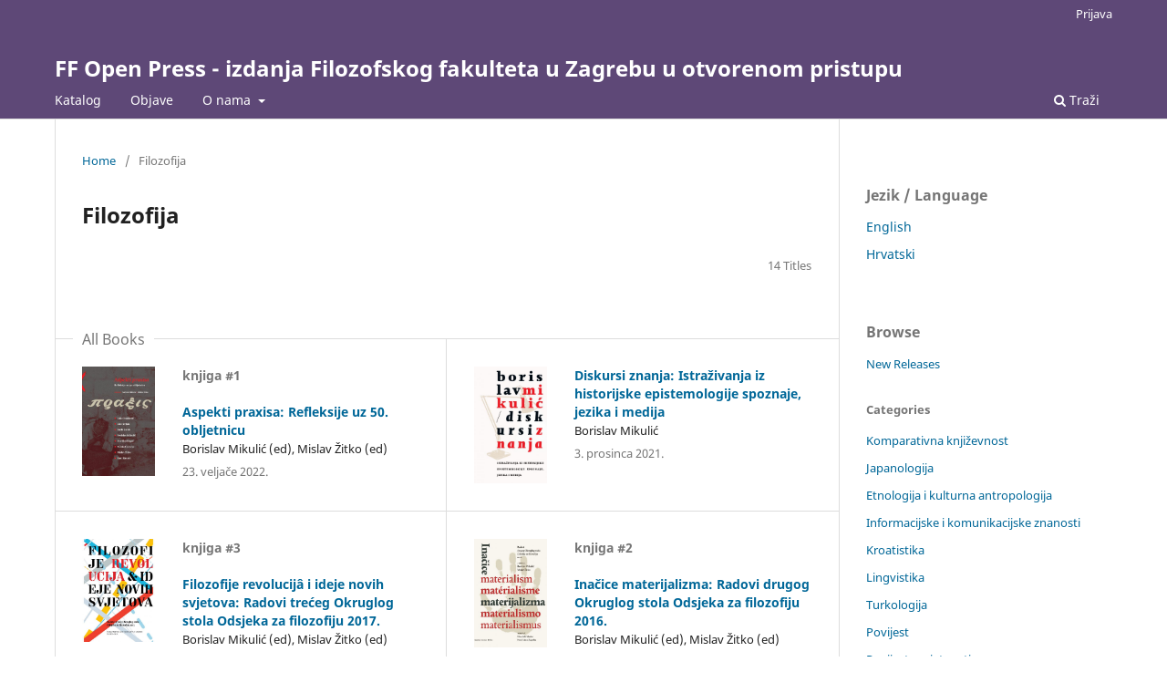

--- FILE ---
content_type: text/html; charset=utf-8
request_url: https://openbooks.ffzg.unizg.hr/index.php/FFpress/catalog/category/filoz
body_size: 4455
content:
<!DOCTYPE html>
<html lang="hr-HR" xml:lang="hr-HR">
<head>
	<meta charset="utf-8">
	<meta name="viewport" content="width=device-width, initial-scale=1.0">
	<title>
		Filozofija
							| FF Open Press - izdanja Filozofskog fakulteta u Zagrebu u otvorenom pristupu
			</title>

	
<meta name="generator" content="Open Monograph Press 3.3.0.14">
	<link rel="stylesheet" href="https://openbooks.ffzg.unizg.hr/index.php/FFpress/$$$call$$$/page/page/css?name=stylesheet" type="text/css" /><link rel="stylesheet" href="https://openbooks.ffzg.unizg.hr/index.php/FFpress/$$$call$$$/page/page/css?name=font" type="text/css" /><link rel="stylesheet" href="https://openbooks.ffzg.unizg.hr/lib/pkp/styles/fontawesome/fontawesome.css?v=3.3.0.14" type="text/css" />
</head>
<body class="pkp_page_catalog pkp_op_category" dir="ltr">

	<div class="pkp_structure_page">

				<header class="pkp_structure_head" id="headerNavigationContainer" role="banner">
						<div class="cmp_skip_to_content" aria-label="Jump to content links">
	<a href="#pkp_content_main">Skip to main content</a>
	<a href="#siteNav">Skip to main navigation menu</a>
		<a href="#pkp_content_footer">Skip to site footer</a>
</div>

			<div class="pkp_head_wrapper">

				<div class="pkp_site_name_wrapper">
					<button class="pkp_site_nav_toggle">
						<span>Open Menu</span>
					</button>
										<div class="pkp_site_name">
																<a href="						https://openbooks.ffzg.unizg.hr/index.php/FFpress/index
					" class="is_text">FF Open Press - izdanja Filozofskog fakulteta u Zagrebu u otvorenom pristupu</a>
										</div>
				</div>

				
				<nav class="pkp_site_nav_menu" aria-label="Site Navigation">
					<a id="siteNav"></a>
					<div class="pkp_navigation_primary_row">
						<div class="pkp_navigation_primary_wrapper">
																				<ul id="navigationPrimary" class="pkp_navigation_primary pkp_nav_list">
								<li class="">
				<a href="https://openbooks.ffzg.unizg.hr/index.php/FFpress/catalog">
					Katalog
				</a>
							</li>
								<li class="">
				<a href="https://openbooks.ffzg.unizg.hr/index.php/FFpress/announcement">
					Objave
				</a>
							</li>
								<li class="">
				<a href="https://openbooks.ffzg.unizg.hr/index.php/FFpress/about">
					O nama
				</a>
									<ul>
																					<li class="">
									<a href="https://openbooks.ffzg.unizg.hr/index.php/FFpress/about">
										O FF open pressu
									</a>
								</li>
																												<li class="">
									<a href="https://openbooks.ffzg.unizg.hr/index.php/FFpress/about/editorialTeam">
										Uredništvo
									</a>
								</li>
																												<li class="">
									<a href="https://openbooks.ffzg.unizg.hr/index.php/FFpress/OApolicy">
										Open Access Policy
									</a>
								</li>
																												<li class="">
									<a href="https://openbooks.ffzg.unizg.hr/index.php/FFpress/about/privacy">
										Izjava o privatnosti
									</a>
								</li>
																												<li class="">
									<a href="https://openbooks.ffzg.unizg.hr/index.php/FFpress/postupkovnik">
										Postupkovnik za izdavanje knjiga
									</a>
								</li>
																												<li class="">
									<a href="https://openbooks.ffzg.unizg.hr/index.php/FFpress/about/contact">
										Kontakt
									</a>
								</li>
																		</ul>
							</li>
			</ul>

				

																						<div class="pkp_navigation_search_wrapper">
									<a href="https://openbooks.ffzg.unizg.hr/index.php/FFpress/search" class="pkp_search pkp_search_desktop">
										<span class="fa fa-search" aria-hidden="true"></span>
										Traži
									</a>
								</div>
													</div>
					</div>
					<div class="pkp_navigation_user_wrapper" id="navigationUserWrapper">
							<ul id="navigationUser" class="pkp_navigation_user pkp_nav_list">
															<li class="profile">
				<a href="https://openbooks.ffzg.unizg.hr/index.php/FFpress/login">
					Prijava
				</a>
							</li>
										</ul>

					</div>
				</nav>
			</div><!-- .pkp_head_wrapper -->
		</header><!-- .pkp_structure_head -->

						<div class="pkp_structure_content has_sidebar">
			<div class="pkp_structure_main" role="main">
				<a id="pkp_content_main"></a>

<div class="page page_catalog_category">

		<nav class="cmp_breadcrumbs cmp_breadcrumbs_catalog" role="navigation" aria-label="You are here:">
	<ol>
		<li>
			<a href="https://openbooks.ffzg.unizg.hr/index.php/FFpress/index">
				Home
			</a>
			<span class="separator">/</span>
		</li>
				<li class="current" aria-current="page">
			<span aria-current="page">
									Filozofija
							</span>
		</li>
	</ol>
</nav>
	<h1>Filozofija</h1>

		<div class="monograph_count">
		14 Titles
	</div>

				<div class="about_section">
				<div class="description">
			
		</div>
	</div>

	
		
				
						
<div class="cmp_monographs_list">

				<h2 class="title">
			All Books
		</h2>
	
																		<div class="row">
							<div class="obj_monograph_summary">
		<a href="https://openbooks.ffzg.unizg.hr/index.php/FFpress/catalog/book/130" class="cover">
						<img
				src="https://openbooks.ffzg.unizg.hr/public/presses/1/submission_130_146_coverImage_hr_HR_t.jpg"
				alt=""
			>
		</a>
					<div class="seriesPosition">
				knjiga #1
			</div>
				<h3 class="title">
			<a href="https://openbooks.ffzg.unizg.hr/index.php/FFpress/catalog/book/130">
				Aspekti praxisa: Refleksije uz 50. obljetnicu
			</a>
		</h3>
		<div class="author">
			Borislav Mikulić (ed),  Mislav Žitko (ed)
		</div>
		<div class="date">
			23. veljače 2022.
		</div>
</div><!-- .obj_monograph_summary -->
																									<div class="obj_monograph_summary">
		<a href="https://openbooks.ffzg.unizg.hr/index.php/FFpress/catalog/book/120" class="cover">
						<img
				src="https://openbooks.ffzg.unizg.hr/public/presses/1/submission_120_136_coverImage_hr_HR_t.jpg"
				alt="Diskursi znanja"
			>
		</a>
				<h3 class="title">
			<a href="https://openbooks.ffzg.unizg.hr/index.php/FFpress/catalog/book/120">
				Diskursi znanja: Istraživanja iz historijske epistemologije spoznaje, jezika i medija
			</a>
		</h3>
		<div class="author">
			Borislav Mikulić
		</div>
		<div class="date">
			 3. prosinca 2021.
		</div>
</div><!-- .obj_monograph_summary -->
							</div>
																									<div class="row">
							<div class="obj_monograph_summary">
		<a href="https://openbooks.ffzg.unizg.hr/index.php/FFpress/catalog/book/122" class="cover">
						<img
				src="https://openbooks.ffzg.unizg.hr/public/presses/1/submission_122_138_coverImage_hr_HR_t.jpg"
				alt=""
			>
		</a>
					<div class="seriesPosition">
				knjiga #3
			</div>
				<h3 class="title">
			<a href="https://openbooks.ffzg.unizg.hr/index.php/FFpress/catalog/book/122">
				Filozofije revolucijâ i ideje novih svjetova: Radovi trećeg Okruglog stola Odsjeka za filozofiju 2017.
			</a>
		</h3>
		<div class="author">
			Borislav Mikulić (ed),  Mislav Žitko (ed)
		</div>
		<div class="date">
			11. siječnja 2022.
		</div>
</div><!-- .obj_monograph_summary -->
																									<div class="obj_monograph_summary">
		<a href="https://openbooks.ffzg.unizg.hr/index.php/FFpress/catalog/book/124" class="cover">
						<img
				src="https://openbooks.ffzg.unizg.hr/public/presses/1/submission_124_140_coverImage_hr_HR_t.jpg"
				alt="Inačice materijalizma"
			>
		</a>
					<div class="seriesPosition">
				knjiga #2
			</div>
				<h3 class="title">
			<a href="https://openbooks.ffzg.unizg.hr/index.php/FFpress/catalog/book/124">
				Inačice materijalizma: Radovi drugog Okruglog stola Odsjeka za filozofiju 2016.
			</a>
		</h3>
		<div class="author">
			Borislav Mikulić (ed),  Mislav Žitko (ed)
		</div>
		<div class="date">
			18. siječnja 2022.
		</div>
</div><!-- .obj_monograph_summary -->
							</div>
																									<div class="row">
							<div class="obj_monograph_summary">
		<a href="https://openbooks.ffzg.unizg.hr/index.php/FFpress/catalog/book/99" class="cover">
						<img
				src="https://openbooks.ffzg.unizg.hr/public/presses/1/submission_99_99_coverImage_t.jpg"
				alt=""
			>
		</a>
				<h3 class="title">
			<a href="https://openbooks.ffzg.unizg.hr/index.php/FFpress/catalog/book/99">
				Intelektualci i rat 1939. – 1947.: zbornik radova s međunarodnog skupa Desničini susreti 2012. Dio 1.
			</a>
		</h3>
		<div class="author">
			Drago Roksandić (ed),  Ivana Cvijović Javorina (ed)
		</div>
		<div class="date">
			 1. prosinca 2020.
		</div>
</div><!-- .obj_monograph_summary -->
																									<div class="obj_monograph_summary">
		<a href="https://openbooks.ffzg.unizg.hr/index.php/FFpress/catalog/book/104" class="cover">
						<img
				src="https://openbooks.ffzg.unizg.hr/public/presses/1/submission_104_104_coverImage_t.jpg"
				alt=""
			>
		</a>
				<h3 class="title">
			<a href="https://openbooks.ffzg.unizg.hr/index.php/FFpress/catalog/book/104">
				Intelektualci i rat: 1939. – 1947.: zbornik radova s međunarodnog skupa Desničini susreti 2012. Dio 2.
			</a>
		</h3>
		<div class="author">
			Drago Roksandić (ed),  Ivana Cvijović Javorina (ed)
		</div>
		<div class="date">
			22. prosinca 2020.
		</div>
</div><!-- .obj_monograph_summary -->
							</div>
																									<div class="row">
							<div class="obj_monograph_summary">
		<a href="https://openbooks.ffzg.unizg.hr/index.php/FFpress/catalog/book/126" class="cover">
						<img
				src="https://openbooks.ffzg.unizg.hr/public/presses/1/submission_126_142_coverImage_hr_HR_t.jpg"
				alt="Kriza i kritike racionalnosti. Nasljeđe ’68."
			>
		</a>
					<div class="seriesPosition">
				knjiga #4
			</div>
				<h3 class="title">
			<a href="https://openbooks.ffzg.unizg.hr/index.php/FFpress/catalog/book/126">
				Kriza i kritike racionalnosti. Nasljeđe ’68.: Radovi četvrtog Okruglog stola Odsjeka za filozofiju 2018.
			</a>
		</h3>
		<div class="author">
			Borislav Mikulić (ed),  Mislav Žitko (ed)
		</div>
		<div class="date">
			27. siječnja 2022.
		</div>
</div><!-- .obj_monograph_summary -->
																									<div class="obj_monograph_summary">
		<a href="https://openbooks.ffzg.unizg.hr/index.php/FFpress/catalog/book/206" class="cover">
						<img
				src="https://openbooks.ffzg.unizg.hr/public/presses/1/submission_206_222_coverImage_en_US_t.jpg"
				alt=""
			>
		</a>
				<h3 class="title">
			<a href="https://openbooks.ffzg.unizg.hr/index.php/FFpress/catalog/book/206">
				Logika u kodu : Elementi logike kroz programski jezik Python: Priručnik za kolegij „Logika i programiranje“
			</a>
		</h3>
		<div class="author">
			Davor Lauc
		</div>
		<div class="date">
			19. siječnja 2026.
		</div>
</div><!-- .obj_monograph_summary -->
							</div>
																									<div class="row">
							<div class="obj_monograph_summary">
		<a href="https://openbooks.ffzg.unizg.hr/index.php/FFpress/catalog/book/123" class="cover">
						<img
				src="https://openbooks.ffzg.unizg.hr/public/presses/1/submission_123_139_coverImage_hr_HR_t.jpg"
				alt="Metafilozofija i pitanja znanstvene metodologije"
			>
		</a>
					<div class="seriesPosition">
				knjiga #5
			</div>
				<h3 class="title">
			<a href="https://openbooks.ffzg.unizg.hr/index.php/FFpress/catalog/book/123">
				Metafilozofija i pitanja znanstvene metodologije: Radovi petog Okruglog stola Odsjeka za filozofiju
			</a>
		</h3>
		<div class="author">
			Borislav Mikulić (ed),  Mislav Žitko (ed)
		</div>
		<div class="date">
			11. siječnja 2022.
		</div>
</div><!-- .obj_monograph_summary -->
																									<div class="obj_monograph_summary">
		<a href="https://openbooks.ffzg.unizg.hr/index.php/FFpress/catalog/book/38" class="cover">
						<img
				src="https://openbooks.ffzg.unizg.hr/public/presses/1/submission_38_38_coverImage_t.jpg"
				alt=""
			>
		</a>
				<h3 class="title">
			<a href="https://openbooks.ffzg.unizg.hr/index.php/FFpress/catalog/book/38">
				Pojmovnik elementarne logike
			</a>
		</h3>
		<div class="author">
			Davor Lauc, Anamarija Banek, Tamara Tomek, Karlo Mikić
		</div>
		<div class="date">
			14. studenoga 2019.
		</div>
</div><!-- .obj_monograph_summary -->
							</div>
																									<div class="row">
							<div class="obj_monograph_summary">
		<a href="https://openbooks.ffzg.unizg.hr/index.php/FFpress/catalog/book/121" class="cover">
						<img
				src="https://openbooks.ffzg.unizg.hr/public/presses/1/submission_121_137_coverImage_hr_HR_t.jpg"
				alt="Psihoanaliza i njezine sudbine"
			>
		</a>
					<div class="seriesPosition">
				knjiga #6
			</div>
				<h3 class="title">
			<a href="https://openbooks.ffzg.unizg.hr/index.php/FFpress/catalog/book/121">
				Psihoanaliza i njezine sudbine: Radovi šestog Okruglog stola Odsjeka za filozofiju
			</a>
		</h3>
		<div class="author">
			Borislav Mikulić (ed),  Mislav Žitko (ed),  Srđan Damnjanović (ed)
		</div>
		<div class="date">
			 6. prosinca 2021.
		</div>
</div><!-- .obj_monograph_summary -->
																									<div class="obj_monograph_summary">
		<a href="https://openbooks.ffzg.unizg.hr/index.php/FFpress/catalog/book/41" class="cover">
						<img
				src="https://openbooks.ffzg.unizg.hr/public/presses/1/submission_41_41_coverImage_t.jpg"
				alt=""
			>
		</a>
				<h3 class="title">
			<a href="https://openbooks.ffzg.unizg.hr/index.php/FFpress/catalog/book/41">
				Smrt u opusu Vladana Desnice i europskoj kulturi: poetički povijesni i filozofski aspekti: Zbornik radova s međunarodnoga znanstvenog skupa Desničini susreti 2017.
			</a>
		</h3>
		<div class="author">
			Ivana Cvijović Javorina (ed),  Drago Roksandić (ed)
		</div>
		<div class="date">
			 8. listopada 2020.
		</div>
</div><!-- .obj_monograph_summary -->
							</div>
																									<div class="row">
							<div class="obj_monograph_summary">
		<a href="https://openbooks.ffzg.unizg.hr/index.php/FFpress/catalog/book/155" class="cover">
						<img
				src="https://openbooks.ffzg.unizg.hr/public/presses/1/submission_155_171_coverImage_hr_HR_t.jpg"
				alt="Writing in Water / Ins Wasser schreiben"
			>
		</a>
				<h3 class="title">
			<a href="https://openbooks.ffzg.unizg.hr/index.php/FFpress/catalog/book/155">
				Writing in Water / Ins Wasser schreiben: Studies in the Epistemology of Metaphor / Studien zur Epistemologie der Metapher
			</a>
		</h3>
		<div class="author">
			Borislav Mikulić
		</div>
		<div class="date">
			17. svibnja 2023.
		</div>
</div><!-- .obj_monograph_summary -->
																									<div class="obj_monograph_summary">
		<a href="https://openbooks.ffzg.unizg.hr/index.php/FFpress/catalog/book/119" class="cover">
						<img
				src="https://openbooks.ffzg.unizg.hr/public/presses/1/submission_119_135_coverImage_hr_HR_t.jpg"
				alt=""
			>
		</a>
				<h3 class="title">
			<a href="https://openbooks.ffzg.unizg.hr/index.php/FFpress/catalog/book/119">
				Čovjek, ali najbolji. Tri studije o antihumanizmu i jedan postskriptum
			</a>
		</h3>
		<div class="author">
			Borislav Mikulić
		</div>
		<div class="date">
			 2. prosinca 2021.
		</div>
</div><!-- .obj_monograph_summary -->
							</div>
											</div>

									
</div><!-- .page -->

	</div><!-- pkp_structure_main -->

									<div class="pkp_structure_sidebar left" role="complementary" aria-label="Sidebar">
				<div class="pkp_block block_language">
	<h2 class="title">
		Jezik / Language
	</h2>

	<div class="content">
		<ul>
							<li class="locale_en_US" lang="en-US">
					<a href="https://openbooks.ffzg.unizg.hr/index.php/FFpress/user/setLocale/en_US?source=%2Findex.php%2FFFpress%2Fcatalog%2Fcategory%2Ffiloz">
						English
					</a>
				</li>
							<li class="locale_hr_HR current" lang="hr-HR">
					<a href="https://openbooks.ffzg.unizg.hr/index.php/FFpress/user/setLocale/hr_HR?source=%2Findex.php%2FFFpress%2Fcatalog%2Fcategory%2Ffiloz">
						Hrvatski
					</a>
				</li>
					</ul>
	</div>
</div><!-- .block_language -->
<div class="pkp_block block_browse">
	<span class="title">
		Browse
	</span>

	<nav class="content" role="navigation" aria-label="Browse">
		<ul>

							<li>
					<a href="https://openbooks.ffzg.unizg.hr/index.php/FFpress/catalog/newReleases">
						New Releases
					</a>
				</li>
			
							<li class="has_submenu">
					Categories
					<ul>
													<li class="category_35">
								<a href="https://openbooks.ffzg.unizg.hr/index.php/FFpress/catalog/category/komp">
									Komparativna književnost
								</a>
							</li>
													<li class="category_36">
								<a href="https://openbooks.ffzg.unizg.hr/index.php/FFpress/catalog/category/jap">
									Japanologija
								</a>
							</li>
													<li class="category_3">
								<a href="https://openbooks.ffzg.unizg.hr/index.php/FFpress/catalog/category/etnol">
									Etnologija i kulturna antropologija
								</a>
							</li>
													<li class="category_7">
								<a href="https://openbooks.ffzg.unizg.hr/index.php/FFpress/catalog/category/infoz">
									Informacijske i komunikacijske znanosti
								</a>
							</li>
													<li class="category_10">
								<a href="https://openbooks.ffzg.unizg.hr/index.php/FFpress/catalog/category/kroatistika">
									Kroatistika
								</a>
							</li>
													<li class="category_11">
								<a href="https://openbooks.ffzg.unizg.hr/index.php/FFpress/catalog/category/lingv">
									Lingvistika
								</a>
							</li>
													<li class="category_13">
								<a href="https://openbooks.ffzg.unizg.hr/index.php/FFpress/catalog/category/turk">
									Turkologija
								</a>
							</li>
													<li class="category_15">
								<a href="https://openbooks.ffzg.unizg.hr/index.php/FFpress/catalog/category/pov">
									Povijest
								</a>
							</li>
													<li class="category_16">
								<a href="https://openbooks.ffzg.unizg.hr/index.php/FFpress/catalog/category/pum">
									Povijest umjetnosti
								</a>
							</li>
													<li class="category_18">
								<a href="https://openbooks.ffzg.unizg.hr/index.php/FFpress/catalog/category/roman">
									Romanistika
								</a>
							</li>
													<li class="category_24">
								<a href="https://openbooks.ffzg.unizg.hr/index.php/FFpress/catalog/category/juzna_slav">
									Južna slavistika
								</a>
							</li>
													<li class="category_25">
								<a href="https://openbooks.ffzg.unizg.hr/index.php/FFpress/catalog/category/psih">
									Psihologija
								</a>
							</li>
													<li class="category_26 current">
								<a href="https://openbooks.ffzg.unizg.hr/index.php/FFpress/catalog/category/filoz">
									Filozofija
								</a>
							</li>
													<li class="category_27">
								<a href="https://openbooks.ffzg.unizg.hr/index.php/FFpress/catalog/category/ist_slav">
									Istočna slavistika
								</a>
							</li>
													<li class="category_28">
								<a href="https://openbooks.ffzg.unizg.hr/index.php/FFpress/catalog/category/german">
									Germanistika
								</a>
							</li>
													<li class="category_29">
								<a href="https://openbooks.ffzg.unizg.hr/index.php/FFpress/catalog/category/klafil">
									Klasična filologija
								</a>
							</li>
													<li class="category_30">
								<a href="https://openbooks.ffzg.unizg.hr/index.php/FFpress/catalog/category/soc">
									Sociologija
								</a>
							</li>
													<li class="category_31">
								<a href="https://openbooks.ffzg.unizg.hr/index.php/FFpress/catalog/category/zap_slav">
									Zapadna slavistika
								</a>
							</li>
													<li class="category_32">
								<a href="https://openbooks.ffzg.unizg.hr/index.php/FFpress/catalog/category/fon">
									Fonetika
								</a>
							</li>
													<li class="category_33">
								<a href="https://openbooks.ffzg.unizg.hr/index.php/FFpress/catalog/category/ang">
									Anglistika
								</a>
							</li>
													<li class="category_34">
								<a href="https://openbooks.ffzg.unizg.hr/index.php/FFpress/catalog/category/other">
									Ostalo
								</a>
							</li>
													<li class="category_2">
								<a href="https://openbooks.ffzg.unizg.hr/index.php/FFpress/catalog/category/arheol">
									Arheologija
								</a>
							</li>
											</ul>
				</li>
			
							<li class="has_submenu">
					Series
					<ul>
													<li class="series_9">
								<a href="https://openbooks.ffzg.unizg.hr/index.php/FFpress/catalog/series/MetArh">
									 Proceedings from the Scientific Conference Methodology and Archaeometry
								</a>
							</li>
													<li class="series_13">
								<a href="https://openbooks.ffzg.unizg.hr/index.php/FFpress/catalog/series/radovi_zavoda_za_inform_stud">
									 Radovi Zavoda za informacijske studije
								</a>
							</li>
													<li class="series_14">
								<a href="https://openbooks.ffzg.unizg.hr/index.php/FFpress/catalog/series/UZRT">
									 UZRT: Empirical Studies in Applied Linguistics
								</a>
							</li>
													<li class="series_15">
								<a href="https://openbooks.ffzg.unizg.hr/index.php/FFpress/catalog/series/WPAS">
									 Working Papers in American Studies
								</a>
							</li>
													<li class="series_16">
								<a href="https://openbooks.ffzg.unizg.hr/index.php/FFpress/catalog/series/radovi-filozofija">
									 Radovi Odsjeka za filozofiju
								</a>
							</li>
													<li class="series_17">
								<a href="https://openbooks.ffzg.unizg.hr/index.php/FFpress/catalog/series/BibliotekaL">
									 Biblioteka L – treća serija
								</a>
							</li>
													<li class="series_18">
								<a href="https://openbooks.ffzg.unizg.hr/index.php/FFpress/catalog/series/ucenje_kroz_rad">
									 Učenje kroz rad i sustav upravljanja studentskim iskustvom na Filozofskom fakultetu u Zagrebu
								</a>
							</li>
													<li class="series_19">
								<a href="https://openbooks.ffzg.unizg.hr/index.php/FFpress/catalog/series/DCF">
									 Zbornici Dana Cvita Fiskovića
								</a>
							</li>
													<li class="series_7">
								<a href="https://openbooks.ffzg.unizg.hr/index.php/FFpress/catalog/series/INFuture">
									 International Conference The Future of Information Sciences INFuture
								</a>
							</li>
													<li class="series_4">
								<a href="https://openbooks.ffzg.unizg.hr/index.php/FFpress/catalog/series/periodica_croatica-studije">
									 Biblioteka Periodica Croatica. Serija Studije
								</a>
							</li>
													<li class="series_11">
								<a href="https://openbooks.ffzg.unizg.hr/index.php/FFpress/catalog/series/periodica_croatica-bibliografije">
									 Biblioteka Periodica Croatica. Serija Bibliografije
								</a>
							</li>
													<li class="series_8">
								<a href="https://openbooks.ffzg.unizg.hr/index.php/FFpress/catalog/series/Desnicini_susreti">
									 Biblioteka Desničini susreti
								</a>
							</li>
											</ul>
				</li>
			
		</ul>
	</nav>
</div><!-- .block_browse -->
<div class="pkp_block block_information">
	<h2 class="title">
		Informacije
	</h2>

	<div class="content">
		<ul>
							<li>
					<a href="https://openbooks.ffzg.unizg.hr/index.php/FFpress/information/readers">
						Za čitatelje
					</a>
				</li>
										<li>
					<a href="https://openbooks.ffzg.unizg.hr/index.php/FFpress/information/authors">
						For Authors
					</a>
				</li>
										<li>
					<a href="https://openbooks.ffzg.unizg.hr/index.php/FFpress/information/librarians">
						For Librarians
					</a>
				</li>
					</ul>
	</div>
</div><!-- .block_info -->

			</div><!-- pkp_sidebar.left -->
			</div><!-- pkp_structure_content -->

<div class="pkp_structure_footer_wrapper" role="contentinfo">
	<a id="pkp_content_footer"></a>

	<div class="pkp_structure_footer">

					<div class="pkp_footer_content">
				<p><img src="https://web2020.ffzg.unizg.hr/wp-content/uploads/2018/06/ffzg-main-logo-classic-top-small-1.png" alt="Filozofski fakultet Sveučilišta u Zagrebu Logo" width="232" height="40"></p>
<p>&nbsp;</p>
			</div>
		
		<div class="pkp_brand_footer" role="complementary">
			<a href="https://openbooks.ffzg.unizg.hr/index.php/FFpress/about/aboutThisPublishingSystem">
				<img alt="More information about the publishing system, Platform and Workflow by OMP/PKP." src="https://openbooks.ffzg.unizg.hr/templates/images/omp_brand.png">
			</a>
		</div>
	</div>
</div><!-- pkp_structure_footer_wrapper -->

</div><!-- pkp_structure_page -->

<script src="https://openbooks.ffzg.unizg.hr/lib/pkp/lib/vendor/components/jquery/jquery.min.js?v=3.3.0.14" type="text/javascript"></script><script src="https://openbooks.ffzg.unizg.hr/lib/pkp/lib/vendor/components/jqueryui/jquery-ui.min.js?v=3.3.0.14" type="text/javascript"></script><script src="https://openbooks.ffzg.unizg.hr/plugins/themes/default/js/lib/popper/popper.js?v=3.3.0.14" type="text/javascript"></script><script src="https://openbooks.ffzg.unizg.hr/plugins/themes/default/js/lib/bootstrap/util.js?v=3.3.0.14" type="text/javascript"></script><script src="https://openbooks.ffzg.unizg.hr/plugins/themes/default/js/lib/bootstrap/dropdown.js?v=3.3.0.14" type="text/javascript"></script><script src="https://openbooks.ffzg.unizg.hr/plugins/themes/default/js/main.js?v=3.3.0.14" type="text/javascript"></script>


</body>
</html>
